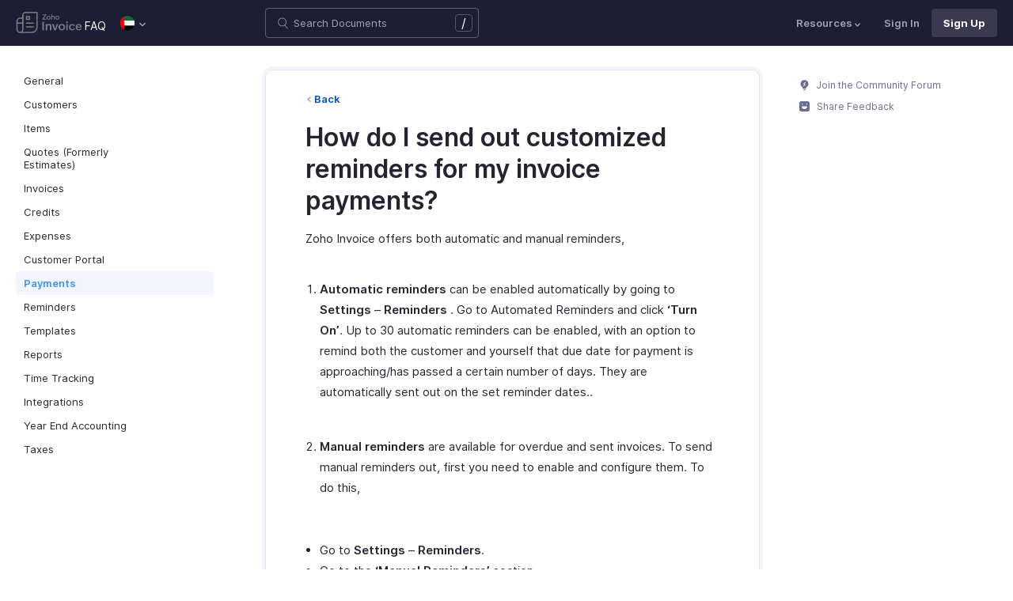

--- FILE ---
content_type: text/html
request_url: https://www.zoho.com/ae/invoice/kb/payments/invoice-reminders.html
body_size: 5387
content:
<!doctype html><html lang=en><head><link rel=canonical href=https://www.zoho.com/ae/invoice/kb/payments/invoice-reminders.html><meta charset=UTF-8><meta name=viewport content="width=device-width,initial-scale=1"><title>Invoice Reminders</title><meta name=description content="Learn about sending out customized reminders for your invoice payments."><meta name=apple-itunes-app content="app-id=413017364, affiliate-data=myAffiliateData, app-argument=myURL"><link rel="SHORTCUT ICON" href=/invoice/favicon-inv.ico type=image/x-icon><link rel=alternate href=https://www.zoho.com/invoice/kb/payments/invoice-reminders.html hreflang=x-default><link rel=alternate href=https://www.zoho.com/us/invoice/kb/payments/invoice-reminders.html hreflang=en-us><link rel=alternate href=https://www.zoho.com/uk/invoice/kb/payments/invoice-reminders.html hreflang=en-gb><link rel=alternate href=https://www.zoho.com/ca/invoice/kb/payments/invoice-reminders.html hreflang=en-ca><link rel=alternate href=https://www.zoho.com/au/invoice/kb/payments/invoice-reminders.html hreflang=en-au><link rel=alternate href=https://www.zoho.com/in/invoice/kb/payments/invoice-reminders.html hreflang=en-in><link rel=alternate href=https://www.zoho.com/ae/invoice/kb/payments/invoice-reminders.html hreflang=en-ae><link rel=alternate href=https://www.zoho.com/sa/invoice/kb/payments/invoice-reminders.html hreflang=en-sa><link rel=alternate href=https://www.zoho.com/bh/invoice/kb/payments/invoice-reminders.html hreflang=en-bh><link rel=alternate href=https://www.zoho.com/kw/invoice/kb/payments/invoice-reminders.html hreflang=en-kw><link rel=alternate href=https://www.zoho.com/qa/invoice/kb/payments/invoice-reminders.html hreflang=en-qa><link rel=alternate href=https://www.zoho.com/om/invoice/kb/payments/invoice-reminders.html hreflang=en-om><link rel=alternate href=https://www.zoho.com/za/invoice/kb/payments/invoice-reminders.html hreflang=en-za><link rel=alternate href=https://www.zoho.com/ke/invoice/kb/payments/invoice-reminders.html hreflang=en-ke><link rel=alternate href=https://www.zoho.com/es-mx/invoice/kb/payments/invoice-reminders.html hreflang=es-mx><link rel=alternate href=https://www.zoho.com/de-de/invoice/kb/payments/invoice-reminders.html hreflang=de-de><link rel=alternate href=https://www.zoho.com/en-sg/invoice/kb/payments/invoice-reminders.html hreflang=en-sg><link rel=stylesheet href="/invoice/styles/ue-resources/single.min.css?v=sha256-nz5He5LRCfNaPTJvPSkujKsqqFarHCdMslZfcKcRM5o%3d"><style>@font-face{font-family:inter;src:url(https://static.zohocdn.com/webfonts/interregular/font.woff2)format("woff2"),url(https://static.zohocdn.com/webfonts/interregular/font.woff)format("woff");font-weight:400;font-style:normal;font-display:swap}@font-face{font-family:inter;font-weight:400;src:url(//static.zohocdn.com/webfonts/interitalic/font.woff2)format("woff2"),url(//static.zohocdn.com/webfonts/interitalic/font.woff)format("woff");font-style:italic;font-display:swap}@font-face{font-family:inter;src:url(https://static.zohocdn.com/webfonts/intersemibold/font.woff2)format("woff2"),url(https://static.zohocdn.com/webfonts/intersemibold/font.woff)format("woff");font-weight:600;font-style:normal;font-display:swap}@font-face{font-family:inter;src:url(https://static.zohocdn.com/webfonts/interbold/font.woff2)format("woff2"),url(https://static.zohocdn.com/webfonts/interbold/font.woff)format("woff");font-weight:700;font-style:normal;font-display:swap}</style><link rel=preload href=https://www.zohowebstatic.com/sites/zweb/css/common/zf/common-header-footer.css as=style onload='this.onload=null,this.rel="stylesheet"'><noscript><link rel=stylesheet href=https://www.zohowebstatic.com/sites/zweb/css/common/zf/common-header-footer.css></noscript><script>window.modulesFilePrefix="invoice",window.contactSupportFormDetailsHash=JSON.parse('{"eudc":{"global":{"formId":"zsWebToCase_63904000199856264","hiddenKeys":[{"name":"xnQsjsdp","value":"edbsn040ab6400207f64bf54c5f638d31eb51"},{"name":"xmIwtLD","value":"edbsncf758277895a4a103edf9f22092633e759dd9755774efca376f685ddfa509181"}],"submitButtonId":"zsSubmitButton_63904000199856264"}},"indc":{"global":{"formId":"zsWebToCase_205219000086176447","hiddenKeys":[{"name":"xnQsjsdp","value":"edbsnf8f7348f9dff8916fb2997b33498285f"},{"name":"xmIwtLD","value":"edbsndadb1bd50874be961564aeac0e6d8d3f8e92998ad4c6579aa3740d1bd66e2816"}],"submitButtonId":"zsSubmitButton_205219000086176447"}}}')</script><script type=text/javascript src=https://www.zoho.com/books/js/jquery-2.1.0.min.js></script></head><body class=edition-ae><header class=zfc-ue-resource-header-parent><div class=zfc-ue-resource-header-parent-wrap><div class=logo-edition-switch><a class=zfc-ue-resource-logo-header href=/ae/invoice/ aria-label="Click to go Zoho invoice homepage"><img src=/invoice/image-resources/invoice.svg alt="Zoho invoice logo">
</a><a class=help-doc-text href=/ae/invoice/kb/general/>FAQ</a><style>.edition-select-box{width:50px;border-radius:50px;background-color:#1d1d35}.select-edition{margin-left:10px}.select-edition.disable-dropdown{pointer-events:none}.select-edition.disable-dropdown .edition-dropdown{display:none}.select-edition li a{color:#fff;font-size:13px;font-weight:400;line-height:16px}.edition-select-box a{display:flex;padding:7px;position:relative}.edition-select-box .edition-dropdown{position:absolute;right:10px;top:10px}.edition-select-box .edition-dropdown img{width:8px;height:8px}.edition-select-box .edition-dropdown.open-caret{border-color:transparent;border-bottom-color:#fff;transform:rotate(180deg);top:8px}.edition-select-list{background-color:#fff;border-radius:4px;display:none;position:absolute;z-index:1;font-size:0;overflow:hidden;top:64px;box-shadow:0 3px 10px rgba(124,124,124,.25)}.edition-select-list:not(.one-container) .edition-list-container:first-child{border-right:1px solid #ededed}.edition-select-list-item a:hover{background-color:#eee}.edition-list-container{display:inline-block;width:219px;vertical-align:top;box-sizing:border-box}.edition-select-list-item.global{width:438px;border-bottom:none}.edition-select-list-item{border-bottom:1px solid #ededed}.edition-select-list-item a{display:flex;padding:10px;background:#fff;.edition-select-list:not(.one-container) .edition-list-container:first-child { border-right: 1px solid #ccc; }}[class*=edition-image-]{background:url(/invoice/images/common/new-flag-1x.png)no-repeat;height:20px;width:20px;background-size:130px;align-self:center}.edition-image-global{background-position:-44px -44px}.edition-select-box .edition-image-global{background-position:-66px -44px}.edition-image-uk{background-position:-2px -1px}.edition-image-us{background-position:-23px -23px}.edition-image-canada{background-position:-2px -23px}.edition-image-australia{background-position:-2px -44px}.edition-image-india{background-position:-65px -2px}.edition-image-uae{background-position:-108px -23px}.edition-image-sa{background-position:-23px -2px}.edition-image-bh{background-position:-108px -2px}.edition-image-kw{background-position:-86px -1px}.edition-image-om{background-position:-44px -1px}.edition-image-qa{background-position:-86px -23px}.edition-image-za{background-position:-87px -44px}.edition-image-ke{background-position:-44px -23px}.edition-image-esmx{background-position:-65px -23px}.edition-image-de{background-position:-23px -44px}.edition-image-sg{background-position:-108px -44px}.edition-label{margin-left:12px;color:#000;align-self:center}.social-media-handles{display:flex;align-items:center}.social-media-handles>li:first-child{padding:0}.social-media-icons a{display:inline-flex;width:38px;height:35px}@media screen and (max-width:750px){.edition-select-list{max-height:310px;overflow:scroll}.edition-select-list:not(.one-container) .edition-list-container:first-child{border-right:none}.edition-list-container:nth-child(2){border-top:1px solid #ededed}.edition-select-list-item.global{width:218px}.edition-select-list-item.left:last-child{border-bottom:none}.edition-list-container{display:block}}</style><ul class=select-edition><li onfocusout=hideSelectList()><div class=edition-select-box onclick=selectListAction() role=button><a href=javascript:void(0) role=button aria-label="Click to switch to edition"><div class=edition-image-uae></div><div class="edition-dropdown select-caret"><img src=/invoice/images/ue-resources/header/dd-arrow.svg alt></div></a></div><div class=edition-select-list><div class="edition-list-container dangled-edition"><div class="edition-select-list-item left"><a href=javascript:void(0) onclick='switchEdition("au")' role=button><div class=edition-image-australia></div><div class=edition-label>Australia</div></a></div><div class="edition-select-list-item left"><a href=javascript:void(0) onclick='switchEdition("bh")' role=button><div class=edition-image-bh></div><div class=edition-label>Bahrain</div></a></div><div class="edition-select-list-item left"><a href=javascript:void(0) onclick='switchEdition("ca")' role=button><div class=edition-image-canada></div><div class=edition-label>Canada</div></a></div><div class="edition-select-list-item left"><a href=javascript:void(0) onclick='switchEdition("de-de")' role=button><div class=edition-image-de></div><div class=edition-label>Germany</div></a></div><div class="edition-select-list-item left"><a href=javascript:void(0) onclick='switchEdition("in")' role=button><div class=edition-image-india></div><div class=edition-label>India</div></a></div><div class="edition-select-list-item left"><a href=javascript:void(0) onclick='switchEdition("ke")' role=button><div class=edition-image-ke></div><div class=edition-label>Kenya</div></a></div><div class="edition-select-list-item left"><a href=javascript:void(0) onclick='switchEdition("kw")' role=button><div class=edition-image-kw></div><div class=edition-label>Kuwait</div></a></div><div class="edition-select-list-item left"><a href=javascript:void(0) onclick='switchEdition("es-mx")' role=button><div class=edition-image-esmx></div><div class=edition-label>Mexico</div></a></div></div><div class=edition-list-container><div class=edition-select-list-item onclick='switchEdition("om")'><a href=javascript:void(0) role=button aria-label="Click to switch to edition"><div class=edition-image-om></div><div class=edition-label>Oman</div></a></div><div class=edition-select-list-item onclick='switchEdition("qa")'><a href=javascript:void(0) role=button aria-label="Click to switch to edition"><div class=edition-image-qa></div><div class=edition-label>Qatar</div></a></div><div class=edition-select-list-item onclick='switchEdition("sa")'><a href=javascript:void(0) role=button aria-label="Click to switch to edition"><div class=edition-image-sa></div><div class=edition-label>Saudi Arabia</div></a></div><div class=edition-select-list-item onclick='switchEdition("en-sg")'><a href=javascript:void(0) role=button aria-label="Click to switch to edition"><div class=edition-image-sg></div><div class=edition-label>Singapore</div></a></div><div class=edition-select-list-item onclick='switchEdition("za")'><a href=javascript:void(0) role=button aria-label="Click to switch to edition"><div class=edition-image-za></div><div class=edition-label>South Africa</div></a></div><div class=edition-select-list-item onclick='switchEdition("ae")'><a href=javascript:void(0) role=button aria-label="Click to switch to edition"><div class=edition-image-uae></div><div class=edition-label>United Arab Emirates</div></a></div><div class=edition-select-list-item onclick='switchEdition("uk")'><a href=javascript:void(0) role=button aria-label="Click to switch to edition"><div class=edition-image-uk></div><div class=edition-label>United Kingdom</div></a></div><div class=edition-select-list-item onclick='switchEdition("us")'><a href=javascript:void(0) role=button aria-label="Click to switch to edition"><div class=edition-image-us></div><div class=edition-label>United States</div></a></div></div><div class="edition-select-list-item global" onclick='switchEdition("global")'><a href=javascript:void(0) role=button aria-label="Click to switch to edition"><div class=edition-image-global></div><div class=edition-label>Global</div></a></div></div></li></ul></div><div class="search-bar-form no-print"><button class=hamburger-menu onclick=toggleSidebar() aria-label="Click to open navigation menu"><div class=hamburger-icon><span class=icon-bar></span>
<span class=icon-bar></span>
<span class=icon-bar></span></div><p></p></button><form onsubmit='window.pageType!="result"?navigateToSearchPage(event):updateNewResults(event)'><div class=search-form-group><label for=search-input>Enter the keyword to search</label>
<input type=text id=search-input autocomplete=off name=search placeholder="Search Documents"><div class=slash-icon>/</div></div></form><img class=search-icon src=/invoice/images/ue-resources/common/search.svg alt onclick=openSearch()>
<img class=search-close-icon src=/invoice/images/ue-resources/common/close-icon.svg alt onclick=openSearch()></div><div class="zfc-ue-resource-header-nav-menu no-print"><button>Resources<div class=resource-dropdown><a href=/ae/invoice/help/getting-started/welcome.html><img src=/invoice/images/ue-resources/header/help-doc.svg alt>Help Docs</a><a href=/ae/invoice/videos/general/><img src=/invoice/images/ue-resources/header/videos.svg alt>Videos</a><a href=https://www.zoho.com/invoice/developer/extensions/><img src=/invoice/images/ue-resources/header/extension.svg alt>Extensions</a><a href=/ae/invoice/whats-new.html><img src=/invoice/images/ue-resources/header/whats-new.svg alt>What's New</a><a href=https://www.zoho.com/blog/invoice/><img src=/invoice/images/ue-resources/header/blogs.svg alt>Blogs</a><a class=for-mobile href="https://accounts.zoho.com/signin?servicename=ZohoInvoice&amp;signupurl=https://www.zoho.com/invoice/signup/">Sign In</a><a class="for-mobile
signin-cta" href=/ae/invoice/signup/>Sign Up</a></div></button>
<a class=signin-cta href="https://accounts.zoho.com/signin?servicename=ZohoInvoice&signupurl=https://www.zoho.com%2fae/invoice/signup/">Sign In</a>
<a class="signup-cta-header signup-cta" href=/ae/invoice/signup/>Sign Up</a></div></div></header><div class=resource-main-content-wrap><div class=resource-main-container><nav class="sidebar-lhs-parent no-print" aria-label="Sidebar navigation"><ul class=sidebar-lhs-wrap><div class=mobile-nav-title><p>Topics</p><button class=close-icon onclick=toggleSidebar() aria-label="Close the sidebar navigation"><div class="bar bar-1"></div><div class="bar bar-2"></div></button></div><li class="non-nested-menu menu-toggle"><a href=/ae/invoice/kb/general/>General</a></li><li class="non-nested-menu menu-toggle"><a href=/ae/invoice/kb/contacts/>Customers</a></li><li class="non-nested-menu menu-toggle"><a href=/ae/invoice/kb/items/>Items</a></li><li class="non-nested-menu menu-toggle"><a href=/ae/invoice/kb/estimates/>Quotes (Formerly Estimates)</a></li><li class="non-nested-menu menu-toggle"><a href=/ae/invoice/kb/invoices/>Invoices</a></li><li class="non-nested-menu menu-toggle"><a href=/ae/invoice/kb/credits/>Credits</a></li><li class="non-nested-menu menu-toggle"><a href=/ae/invoice/kb/expenses/>Expenses</a></li><li class="non-nested-menu menu-toggle"><a href=/ae/invoice/kb/portal/>Customer Portal</a></li><li class="non-nested-menu menu-toggle open"><a href=/ae/invoice/kb/payments/>Payments</a></li><li class="non-nested-menu menu-toggle"><a href=/ae/invoice/kb/reminders/>Reminders</a></li><li class="non-nested-menu menu-toggle"><a href=/ae/invoice/kb/templates/>Templates</a></li><li class="non-nested-menu menu-toggle"><a href=/ae/invoice/kb/reports/>Reports</a></li><li class="non-nested-menu menu-toggle"><a href=/ae/invoice/kb/timesheet/>Time Tracking</a></li><li class="non-nested-menu menu-toggle"><a href=/ae/invoice/kb/integrations/>Integrations</a></li><li class="non-nested-menu menu-toggle"><a href=/ae/invoice/kb/accounting/>Year End Accounting</a></li><li class="non-nested-menu menu-toggle"><a href=/ae/invoice/kb/taxes/>Taxes</a></li></ul></nav><div id=answer class="resource-content-wrap kb-doc"><a class=back-button href=../payments/>Back</a><h1 id=how-do-i-send-out-customized-reminders-for-my-invoice-payments>How do I send out customized reminders for my invoice payments?</h1><p>Zoho Invoice offers both automatic and manual reminders,</p><ol><li><p><strong>Automatic reminders</strong> can be enabled automatically by going to <strong>Settings</strong> &ndash; <strong>Reminders</strong> . Go to Automated Reminders and click <strong>&lsquo;Turn On&rsquo;</strong>. Up to 30 automatic reminders can be enabled, with an option to remind both the customer and yourself that due date for payment is approaching/has passed a certain number of days. They are automatically sent out on the set reminder dates..</p></li><li><p><strong>Manual reminders</strong> are available for overdue and sent invoices. To send manual reminders out, first you need to enable and configure them. To do this,</p></li></ol><ul><li>Go to <strong>Settings</strong> &ndash; <strong>Reminders</strong>.</li><li>Go to the <strong>&lsquo;Manual Reminders&rsquo;</strong> section.</li><li>You can configure the reminder text to suit the message you want to convey.</li><li>Save the reminder.</li><li>To send a manual reminder out, go to the invoice on which payment is due. Click <strong>More</strong> &ndash; <strong>Send Reminder</strong>.</li></ul><p><img src=/invoice/kb/images/payments/invoice-reminder.png alt="Customizing reminders"></p><div class=rating-section id=rating-container><div class="rating-form no-print"><div class=request-sec><div class=yes-no><div class=rating-qtn>Was this document helpful?</div><div class=yes-no-container><div class="yes-no-btn yes-btn cursor-pointer" onclick='submitRating("Yes")'><img class=thumbs src=/invoice/images/ue-resources/common/thumbs.svg loading=lazy alt>
Yes</div><div class="yes-no-btn no-btn cursor-pointer" onclick='submitRating("No")'><img class="thumbs down no-icon" src=/invoice/images/ue-resources/common/thumbs.svg loading=lazy alt>
No</div></div></div><div class=feedback-sec><span>Was this document helpful?</span><div class=form-group style=margin-bottom:0><textarea id=comments placeholder=Comments class="form-control feedbackMessage"></textarea><div class="text-danger feedback-error" id=comments_error style=display:none>Enter your comments or feedback on this page</div></div><div class=form-group><input class="form-control email-field feedbackEmail" type=text placeholder="Email Address" id=feedback_email><div class="text-danger feedback-error" id=feedback_email_error style=display:none>Enter your email address</div></div><div class=form-group><div><div class=captcha-wrap><img src=# id=zsCaptchaUrl name=zsCaptchaImage alt>
<button type=button style="background:0 0;border:none;color:#00a3fe" onclick=zsRegenerateCaptcha()>Refresh</button></div><input class="form-control email-field" type=text placeholder="Enter Captcha" id=captcha><div class="text-danger feedback-error" id=captcha_error style=display:none>Type the characters you see in the image above</div></div></div><div class=privacy-policy>By clicking Submit, you agree to our
<a href=https://www.zoho.com/privacy.html target=_blank rel="noopener noreferrer"><u>Privacy Policy
</u></a>.</div><button class="btn btn-xs btn-primary" onclick=submitFeedbackToSupport()>
Submit
</button>
<button class="btn btn-xs" onclick=hideFeedbackSec()>
Cancel</button></div><iframe name=form-success style=display:none></iframe><form data-feedback-form target=form-success action=https://desk.zoho.in/support/WebToCase method=post enctype=multipart/form-data style=display:none><input type=hidden name=xnQsjsdp>
<input type=hidden name=xmIwtLD>
<input type=hidden name=xJdfEaS>
<input type=hidden name=actionType value="Q2FzZXM=">
<input type=hidden id=property(module) value=Cases>
<input type=hidden name="Source URL" id=sourceURL>
<input type=hidden name=returnURL value=*>
<input type=hidden name=Subject value="Feedback from Help/FAQ">
<input type=hidden name="Contact Name" id=name>
<input type=hidden name=zsWebFormCaptchaWord>
<input type=hidden name=zsCaptchaSrc>
<textarea name=Description maxlength=3000></textarea>
<input name=Email>
<button class=form-submit-button>Submit</button></form><form id=ratingForm target=form-success name=Rating_form action=https://creator.zoho.in/addRecordValidateNew.do method=post style=display:none><input name=scriptembed value=true type=hidden>
<input name=formid value=395563000007105021 type=hidden>
<input name=sharedBy value=zohoinvoice type=hidden>
<input name=plan type=hidden>
<input name=Edition value=ae type=hidden>
<input name=was_this_helpful>
<textarea name=feedback></textarea>
<input name=email>
<input name=url>
<input name=documentation_type value=Help/FAQ>
<button type=submit>Submit</button></form></div><div class=reponse-sec><img src=/invoice/images/ue-resources/common/smiley.svg width=20px height=20px alt loading=lazy><p>Thank you for your feedback!</p></div></div></div></div><script>window.docType="kb"</script><div class="resource-sidebar-rhs-parent no-print"><div class=resource-sidebar-rhs><div class=feedback-rhs-parent><a href=https://help.zoho.com/portal/en/community/zoho-invoice/><svg viewBox="0 0 512 512"><path d="M294.6 507.5h-77.1c-12 0-21.8-9.8-21.8-21.8v-1.3c0-12 9.8-21.8 21.8-21.8h77.1c12 0 21.8 9.8 21.8 21.8v1.3c0 12-9.7 21.8-21.8 21.8zm156-308.4c0-107.6-87.3-194.8-194.9-194.6-107.8.2-195.4 89-194.3 196.7.7 64.2 32.5 121 81.1 155.9 10.1 7.2 17.6 17.5 21.7 29.1l11.5 32.1c4 11.1 14.5 18.6 26.4 18.6h107.8c11.8.0 22.4-7.4 26.4-18.6l11.4-31.9c4.2-11.8 11.8-22.1 22-29.5 49-35.2 80.9-92.8 80.9-157.8z"/><path fill="#FFF" d="M220.1 316.7c-6.1.0-12.1-2.3-16.8-6.9-9.3-9.3-9.4-24.3-.1-33.6l40.5-40.8-27.5-21.2c-5.4-4.1-8.7-10.4-9.2-17.2s2-13.4 6.7-18.3l61.2-62.6c9.2-9.4 24.2-9.6 33.6-.4 9.4 9.2 9.6 24.2.4 33.6L266.5 193l27.6 21.3c5.4 4.2 8.8 10.5 9.2 17.3s-2 13.5-6.9 18.3L237 309.7c-4.7 4.7-10.8 7-16.9 7z" opacity=".81"/></svg>
Join the Community Forum
</a><a href=#rating-container><svg viewBox="0 0 512 512"><path d="M405.5.7h-299C48.2.7.7 48.2.7 106.5v298.9c0 58.3 47.5 105.8 105.8 105.8h298.9c58.3.0 105.8-47.5 105.8-105.8V106.5C511.3 48.2 463.8.7 405.5.7zM146.3 117.3c15.6.0 28.2 12.6 28.2 28.2s-12.6 28.2-28.2 28.2-28.2-12.6-28.2-28.2 12.7-28.2 28.2-28.2zm246.4 169.3C370.9 350 317.9 394.7 256 394.7S141.1 350 119.3 286.6c-4.3-12.5 3.6-26.1 15.1-26.1h243.1c11.5.0 19.4 13.6 15.2 26.1zm-27-113c-15.6.0-28.2-12.6-28.2-28.2s12.6-28.2 28.2-28.2 28.2 12.6 28.2 28.2-12.7 28.2-28.2 28.2z"/></svg>
Share Feedback</a></div></div></div></div></div><footer class=help-footer-wrapper><div class=footer-cards-parent><div class=footer-card><img src=/invoice/images/ue-resources/footer/insight.svg alt><h3>Get help from other users</h3><a class=footer-link-parent href=https://help.zoho.com/portal/en/community/zoho-invoice/>Visit the Community Forum&nbsp;<img src=/invoice/images/ue-resources/footer/new-tab.svg alt></a></div><div class=footer-card><img src=/invoice/images/ue-resources/footer/phone.svg alt><h3>Sunday - Friday (9:00 AM to 8:00 PM)</h3><p>US +1 8443165544<br>UK +44 8000856099<br>Australia +61 1800911076</p></div><div class=footer-card><img src=/invoice/images/ue-resources/footer/mail.svg alt><h3>Need more help? Email us at</h3><a href=mailto:support@zohoinvoice.com>support@zohoinvoice.com</a></div><div class=footer-card><div class=other-platform-list><a aria-label="Download on Android playstore" href="https://apps.apple.com/app/apple-store/id413017364?pt=423641&amp;ct=help_support_footer&amp;mt=8"><img src=/invoice/images/ue-resources/common/store/apple.svg alt></a>
<a aria-label="Download on Apple appstore" href="https://play.google.com/store/apps/details?id=com.zoho.invoice&amp;referrer=utm_source%3Dwebsite%26utm_medium%3Dfooter"><img src=/invoice/images/ue-resources/common/store/android.svg alt></a>
<a aria-label="Download on Windows store" href="https://www.microsoft.com/store/apps/9WZDNCRDFD1H?cid=ZohoInvoiceWeb_Helpdocs"><img src=/invoice/images/ue-resources/common/store/windows.svg alt></a></div><h3>Get the app on iOS, Android and Windows</h3></div></div><div class=common-footer></div></footer><script src="/invoice/js/ue-resources/script.min.js?v=sha256-000ZfmO%2fo0ebMijY7X6pj%2fL83CvyaMrZRxbt6NzCc3Y%3d" defer></script><script src=https://www.zohowebstatic.com/sites/zweb/js/common/zf/prd-common.js defer></script></body></html>

--- FILE ---
content_type: text/css
request_url: https://www.zoho.com/invoice/styles/ue-resources/single.min.css?v=sha256-nz5He5LRCfNaPTJvPSkujKsqqFarHCdMslZfcKcRM5o%3d
body_size: 6379
content:
:root{--primary-text-color:#252531;--link-color:#006aff}@media print{.no-print{display:none}.resource-content-wrap{max-width:100%}}*{box-sizing:border-box}html{scroll-behavior:smooth}body,button,input{font-family:inter,Helvetica,Arial,sans-serif !important}.rtl{direction:rtl}li,ul{padding:0;margin:0;text-decoration:none;list-style:none}a{color:var(--link-color);text-decoration:none}body{margin:0}p{font-size:16px;line-height:28px}button{border:0;text-decoration:none;background-color:transparent;padding:0;outline:none;cursor:pointer}.resource-main-content-wrap em{font-style:italic}.resource-main-content-wrap hr{margin:25px 0;border:0;border-top:1px solid #dfdfec}.resource-main-content-wrap pre{padding:9px;margin:0 0 10px;font-size:13px;line-height:20px;color:#333;word-break:break-all;word-wrap:break-word;background-color:#f5f5f5;border:1px solid #ccc;border-radius:4px;overflow:auto}.resource-main-content-wrap blockquote{padding:10px 20px;margin:0 0 20px;font-size:18px;border-left:5px solid #eee}.resource-main-content-wrap code{color:#c7254e;white-space:pre-wrap}.resource-main-content-wrap nolink{word-wrap:break-word}.resource-main-content-wrap{padding:0 20px 80px}.resource-main-content-wrap .zwc-icon,.resource-main-content-wrap .zwc-icon svg{display:inline-block}.resource-main-content-wrap .zwc-icon{margin-right:2px}.resource-main-content-wrap .zwc-icon svg{vertical-align:-2px;height:15px;width:auto;line-height:normal;fill:currentColor}.resource-content-wrap h2 .zwc-icon svg{height:20px}.resource-main-container{max-width:1700px;margin:auto;display:flex;justify-content:space-between;min-height:101vh}.resource-content-wrap{padding:25px 50px;margin-top:30px;border:1px solid #e3e3f0;box-shadow:0 0 0 4px #f3f3f8;border-radius:10px;max-width:870px;width:100%}.resource-sidebar-rhs-parent{max-width:300px;width:100%;padding-left:50px;margin-top:30px}.resource-sidebar-rhs{position:sticky;top:87px;max-width:255px;max-height:97vh;overflow-y:scroll}.resource-sidebar-rhs::-webkit-scrollbar{display:none}.resource-sidebar-rhs .side-grid{margin-bottom:50px}.resource-sidebar-rhs h5,.resource-sidebar-rhs h2{margin:0;padding-bottom:5px;letter-spacing:1px;font-size:12px;color:var(--primary-text-color);font-weight:600}.resource-sidebar-rhs ul{padding:4px 0;margin:0}.resource-sidebar-rhs li{padding:8px 6px 2px 0;list-style:none;line-height:16px}.resource-sidebar-rhs li:last-of-type,.resource-sidebar-rhs ul{padding-bottom:0}.resource-sidebar-rhs ul ul{padding-top:2px}.resource-sidebar-rhs ul ul li{padding-left:14px;border-left:2px solid #f0f0f0}.resource-sidebar-rhs ul ul li.active{border-left:2px solid #202432}.resource-sidebar-rhs a{line-height:15px;font-size:12px;color:#686e91;transition:all .2s ease}.resource-sidebar-rhs li.active>a{color:var(--primary-text-color);font-weight:700}.resource-sidebar-rhs a:hover{color:var(--primary-text-color)}.resource-sidebar-rhs .feedback-rhs-parent a{display:block;margin:12px 0}.resource-sidebar-rhs .feedback-rhs-parent a:hover{color:#408dfb}.resource-sidebar-rhs .feedback-rhs-parent a svg{fill:currentColor;width:13px;margin-bottom:-2px;margin-right:6px}.resource-content-wrap h1,.resource-content-wrap h2,.resource-content-wrap h3,.resource-content-wrap h4,.resource-content-wrap h5{color:var(--primary-text-color);margin-top:20px;margin-bottom:10px;scroll-margin-top:70px}.resource-content-wrap .heading-link{color:var(--primary-text-color)}.resource-content-wrap h1{font-size:32px;font-weight:600;line-height:40px}.resource-content-wrap h2{font-size:20px;font-weight:600;line-height:30px}.resource-content-wrap h3{font-size:18px;font-weight:600;line-height:26px}.resource-content-wrap h4,.resource-content-wrap h5{font-size:16px;font-weight:600;line-height:24px}.resource-content-wrap p{line-height:26px;font-size:15px;font-weight:400;margin-bottom:18px;margin-top:15px;color:var(--primary-text-color)}.resource-content-wrap ul li,.resource-content-wrap ul{list-style:disc}.resource-content-wrap ul ul li{list-style:circle}.resource-content-wrap ol li,.resource-content-wrap ol{list-style:decimal;padding:5px 0}.resource-content-wrap ol,.resource-content-wrap ul{margin:0 3px 0 15px;font-size:15px;padding:0 3px;color:var(--primary-text-color);line-height:26px}.resource-content-wrap>ol,.resource-content-wrap>ul{margin-bottom:30px}.resource-content-wrap img{border:1px solid #ececf9;border-radius:8px;margin:10px 0;max-width:100%}.resource-content-wrap p img{margin:0}.resource-content-wrap p img,.vertical-align-middle img{vertical-align:middle}.resource-main-content-wrap blockquote{padding:10px 20px;margin:0 0 20px;border-left:5px solid #eee}.resource-main-content-wrap blockquote>p{margin-top:0}.resource-main-content-wrap blockquote p:last-child,.resource-main-content-wrap blockquote ul:last-child,.resource-main-content-wrap blockquote ol:last-child{margin-bottom:0}.embed.video-player{position:relative;padding-bottom:56.25%}.youtube-player,.workdrive-player{position:absolute;width:100%;height:100%}.page-highlight{display:none}.resource-content-wrap table{border-spacing:0;text-align:left;margin:20px 0;border-collapse:collapse;overflow-x:scroll;display:block}.resource-content-wrap thead tr:first-child th:first-child{border-top-left-radius:6px}.resource-content-wrap thead tr:first-child th:last-child{border-top-right-radius:6px}.resource-content-wrap tbody tr:last-child td:first-child{border-bottom-left-radius:6px}.resource-content-wrap tbody tr:last-child td:last-child{border-bottom-right-radius:6px}.resource-content-wrap table th,.resource-content-wrap table td{border:1px solid #ececf9;padding:8px 18px;line-height:25px}.resource-content-wrap table th{font-size:13px;letter-spacing:1.5px;background-color:#f8f9fc;text-transform:uppercase}.resource-content-wrap table td{font-size:14px}.resource-content-wrap table th strong{font-weight:700}[class*=tips-]:not([class*=-img]){padding:10px 20px 10px 30px;margin:20px 0;background-color:#f7f9fd;border:1px solid #d5ddf1;border-radius:5px;position:relative;font-size:13px;line-height:1.7em}[class*=tips-] p,[class*=tips-] ul{line-height:24px;font-size:13px;margin-top:0;margin-bottom:0}[class*=tips-] p:not(:first-of-type){margin-top:8px}[class*=tips-][class$=-img]{background-repeat:no-repeat;position:absolute;top:14px;left:10px;width:100%;height:15px;pointer-events:none}[class*=tips-] b{font-style:normal;margin-right:2px;color:#3a4053;display:block;text-transform:capitalize;font-weight:600}.tips-insight-img{background-image:url(/invoice/images/ue-resources/tips/insight.svg)}.tips-scenario-img{background-image:url(/invoice/images/ue-resources/tips/scenario.svg)}.tips-warning-img{background-image:url(/invoice/images/ue-resources/tips/warning.svg)}.tips-protip-img{background-image:url(/invoice/images/ue-resources/tips/protip.svg)}.tips-note-img{background-image:url(/invoice/images/ue-resources/tips/note.svg)}.tips-prerequisites-img{background-image:url(/invoice/images/ue-resources/tips/prerequisites.svg)}[class^=label-]{padding:7px 6px;line-height:6px;letter-spacing:1.2px;border:1px solid #fff;border-radius:3px;font-size:9px;font-weight:600;text-transform:uppercase;text-align:center;vertical-align:middle;display:inline-block;white-space:nowrap}.label-unreported{color:#437bee;background-color:#ebf0fe}.label-draft,.label-recalled,.label-unsubmitted{color:#797dac;background-color:#f1effb}.label-esta,.label-onhold{color:#9c9219;background-color:#fbf8d7}.label-expired{color:#7e9abb;background-color:#ebf0f7}.label-submitted{color:#f27914;background-color:#fff2e8}.label-rejected,.label-cancelled{color:#d72e38;background-color:#ffebec}.label-approved{color:#25ae73;background-color:#e4f7f1}.label-reimbursed,.label-closed,.label-processed{color:#fff;background-color:#25ae73}.back-button{color:#004ac2;font-size:13px;font-weight:600}.back-button::before{content:"";width:7px;height:7px;display:inline-block;background:url(/invoice/images/ue-resources/header/dd-arrow.svg)no-repeat;margin-bottom:1px;margin-right:4px;transform:rotate(90deg)}.kb-overview-page.resource-content-wrap ol,.kb-overview-page.resource-content-wrap ul{padding:0;margin:0}.kb-overview-page.resource-content-wrap li{list-style:none;padding:13px 0;border-top:1px solid #dfdfec;display:flex;justify-content:space-between;align-items:center;transition:all .2s ease}.kb-overview-page.resource-content-wrap li:hover a{color:var(--link-color)}.kb-overview-page.resource-content-wrap li:last-of-type{border-bottom:1px solid #dfdfec}.kb-overview-page.resource-content-wrap li a{line-height:26px;color:var(--primary-text-color);max-width:700px}.kb-overview-page.resource-content-wrap li:after{content:"";min-width:10px;min-height:10px;display:inline-block;background:url(/invoice/images/ue-resources/common/arrow-down.svg)no-repeat;transform:rotate(270deg)}.video-doc.resource-content-wrap h5{margin:0;font-weight:400;transition:all .2s ease;font-size:15px}.video-doc .videos-overview li:not(:first-of-type):hover h5{color:#004ac2}.video-doc h5 span{font-size:10px;font-weight:700}.video-doc.resource-content-wrap p{margin:0}.video-doc .videos-overview li:first-of-type{border:1px solid #ececf9;background-color:#fafbfc;padding:20px;border-radius:10px}.video-doc .videos-overview li:not(:first-of-type){border-bottom:1px solid #dfdfec}.video-doc .videos-overview li:not(:first-of-type) .video-img-container,.video-doc .videos-overview li:not(:first-of-type) .video-desc{display:none}.video-doc .videos-overview li:not(:first-of-type) a{padding:20px 10px;display:flex;justify-content:space-between;align-items:center}.video-doc .videos-overview li:not(:first-of-type) a::after{content:"";width:10px;height:10px;display:inline-block;background:url(/invoice/images/ue-resources/header/dd-arrow.svg)no-repeat;margin-bottom:-2px;filter:brightness(0);transform:rotate(270deg)}.video-doc .videos-overview li:not(:first-of-type) .video-frame-border{display:flex;align-items:center;gap:10px}.video-doc .videos-overview li:not(:first-of-type) .video-frame-border::before{background:url(/invoice/images/ue-resources/common/video-outline.svg);content:"";display:inline-block;width:30px;height:30px}.video-img-container{position:relative;font-size:0;margin:15px 0}.video-img-container .play-video-img{margin:0}.video-img-container .play-button{position:absolute;height:55px;width:55px;top:50%;left:50%;transform:translate(-50%,-50%)}.play-icon-svg{box-shadow:0 0 80px 60px #b6b6b6e3;border-radius:50%;transition:all .5s ease}.video-img-container:hover .play-icon-svg{scale:1.1}.video-doc .individual-video-page h5{font-weight:700}.video-doc .individual-video-page h5 span{font-weight:600}.video-doc .individual-video-page .video-player{margin:20px 0}.video-doc .individual-video-page .video-player iframe{width:100%;aspect-ratio:16/9}.video-doc .learn-more{font-weight:700;margin-top:18px;display:block}.video-doc .nav-buttons{display:flex;margin:30px auto;border-radius:30px;border:1px solid #ededfa;max-width:300px;justify-content:center}.video-doc .nav-buttons a{display:flex;gap:5px;font-size:12px;color:#51637e;font-weight:700;white-space:nowrap;padding:20px}.video-doc .nav-buttons svg{width:12px;fill:#51637e}.video-doc .nav-buttons .prev-button svg{transform:rotate(180deg)}.video-doc .prev-button:not(.no-border){border-right:1px solid #ededfa}.ytplayer,.workdriveplayer{border-radius:20px;font-size:0;border:4px solid #0000000f;overflow:hidden}.table-of-contents{border:1px solid #ececf9;border-radius:4px;position:relative;padding:15px 0 20px;margin-top:30px}.table-of-contents h2,.table-of-contents h3{padding:8px 30px 0;margin-top:15px;font-weight:400;border-top:1px solid #ececf9}.table-of-contents h2:first-child,.table-of-contents h3:first-child{border-top:0}.table-of-contents ul{padding-left:60px;font-size:15px}.table-of-contents::before{content:'TABLE OF CONTENTS';position:absolute;top:0;background-color:#f8f9fc;border-bottom:1px solid #ececf9;border-top-left-radius:4px;border-top-right-radius:4px;padding:8px 25px;font-size:13px;font-weight:700;letter-spacing:1.5px;width:100%;box-sizing:border-box}.resource-content-wrap .tooltip-container{position:relative;font-size:12px;line-height:20px;cursor:pointer;color:#006aff;white-space:nowrap}.resource-content-wrap .tooltip-container .tooltip-content{visibility:hidden;color:#3b3f51;box-shadow:0 3px 10px rgba(124,124,124,.25);border:1px solid #ededed;background:#fff;max-width:250px;margin:0;overflow:hidden;position:absolute;z-index:2;left:6px;top:20px;white-space:wrap;border-radius:6px;font-size:12px;line-height:16px}.resource-content-wrap .tooltip-container:hover .tooltip-content{visibility:visible}.resource-content-wrap .tooltip-container .tool-tip-drop-down{width:7px;transform:rotate(180deg);margin:0;border:0;border-radius:0;margin-bottom:1px;margin-left:2px;transition:all .2s ease}.resource-content-wrap .tooltip-container:hover .tool-tip-drop-down{transform:rotate(0)}.resource-content-wrap .pricing-limit-table td,.resource-content-wrap .pricing-limit-table th{padding:10px 16px;line-height:18px;border:0;font-size:12px;letter-spacing:unset}.resource-content-wrap .pricing-limit-table th:first-child,.resource-content-wrap .pricing-limit-table td:first-child{border-right:1px solid #ededed}.resource-content-wrap .pricing-limit-table tr th,.resource-content-wrap .pricing-limit-table tr:not(:last-child) td{border-bottom:1px solid #ededed}.resource-content-wrap .pricing-limit-table th{text-transform:none;font-size:11px}.resource-content-wrap .pricing-limit-table td{color:#000;font-weight:400;min-width:140px}.resource-content-wrap .pricing-limit-table tr:has(td):hover{background-color:#f4f8ff}.header-label-badge,.early-access-label{border:1px solid #bae0cc;padding:2px 6px;border-radius:3px;background:linear-gradient(to right,#267549,#40c27a);background-clip:text;color:transparent;position:relative;font-size:11px;height:fit-content;margin-top:11px}.header-label,.early-access{display:flex;align-items:center;flex-wrap:wrap;gap:10px}.header-label-badge::before{content:"";position:absolute;top:0;left:0;box-shadow:0 0 8px 4px #fff;transform:rotate(30deg);height:105%;animation:moveToLeft ease-in-out 4s infinite}@keyframes moveToLeft{0%{left:0}70%{left:105%}100%{left:105%}}.overview-table{position:relative;overflow:hidden}.overview-table ul:nth-of-type(1n){position:relative;margin:0;padding:0}.overview-table ul:nth-of-type(1n)>li{font-size:16px;padding:10px 20px;list-style:none}.overview-table ul:nth-of-type(1n)>li:last-of-type{border-bottom-left-radius:6px;border-bottom-right-radius:6px}.overview-table ul:nth-of-type(1n)>li>p{font-size:18px}.overview-table::before{content:"TOPICS";color:#686e91;background-color:#f8f9fc;border:1px solid #ececf9;border-top-left-radius:6px;border-top-right-radius:6px;padding:10px 25px;font-size:12px;line-height:1.8em;font-weight:700;letter-spacing:1.5px;display:block}.overview-table ul li:first-child{border-top:0}.overview-table ul li{padding:8px 30px 0;font-weight:400;border:1px solid #ececf9;border-top:none}.overview-table ul li a{color:#408dfb;position:relative}.overview-table ul:nth-of-type(1n)>li>ul{margin-top:0;margin-left:2%}.overview-table ul li a:hover:after{width:100%;background-color:#408dfb}.overview-table ul li a:after{position:absolute;left:0;bottom:-2px;content:"";display:block;height:1px;width:0;background:0 0;transition:width .5s ease,background-color .5s ease}.help-recommend{margin:35px auto 25px}.help-recommend-title{border-bottom:none;color:#333;margin:0;padding:25px 0;font-size:20px;font-weight:500;line-height:normal;border-top:1px solid #ececf9}.help-recommend-grid{display:grid;grid-template-columns:repeat(auto-fit,minmax(280px,1fr));gap:1.5rem;max-width:100%;max-width:678px}.help-recommend-box{max-width:330px;width:100%;border:1px solid #ececf9;border-radius:5px;padding:20px;background-color:#fff;cursor:pointer;box-sizing:border-box;margin:0 auto}.help-recommend-box:hover{box-shadow:0 2px 12px #0000000f;transition:box-shadow .3s ease;text-decoration:none}h3.help-recommend-item-title{color:#3d73dc;display:block;font-size:16px;font-weight:700;line-height:24px;margin:0;padding-bottom:0;text-decoration:none}p.help-recommend-desc{font-size:14px;line-height:20px;margin:5px 0 0;color:#252531}@media screen and (min-width:1241px){.sticky-table-header>table{overflow:visible}.sticky-table-header>table>thead{position:sticky;top:57px}.has-navtab .sticky-table-header>table>thead{top:91px}}@media screen and (max-width:1240px){.resource-sidebar-rhs-parent{display:none}.vpat.resource-content-wrap{max-width:100%}}@media screen and (max-width:1024px){.resource-sidebar-rhs-parent{display:none}.resource-content-wrap .pricing-limit-tool-tip{margin-right:180px}}@media screen and (max-width:768px){.resource-content-wrap{max-width:100%;padding:50px 20px 0;border:none;box-shadow:none}.resource-main-content-wrap{padding:0;border:0;box-shadow:none}}@media screen and (max-width:600px){.help-recommend-box{max-width:100%}.help-recommend-title{padding-bottom:15px}}body.logged-in .signin-cta,.zfc-ue-resource-header-nav-menu button .resource-dropdown a.for-mobile,.rtl .search-form-group .slash-icon{display:none}.zfc-ue-resource-header-parent{position:sticky;top:0;background-color:#1d1d35;padding:10px 20px;z-index:9}.zfc-ue-resource-header-parent-wrap{max-width:1700px;margin:auto;display:flex;justify-content:space-between;align-items:center;min-height:38px}.logo-edition-switch{display:flex;align-items:flex-end;max-width:315px;width:100%}.zfc-ue-resource-logo-header img{height:28px;opacity:.6}.help-doc-text{color:#fff;font-size:14px;margin:0 0 5px 3px}.search-bar-form{max-width:870px;width:100%;display:flex}.search-bar-form label{display:none}.search-bar-form input{padding:10px 35px;border-radius:4px;border:1px solid #5e5e79;color:#fff;font-size:13px;background:url(/invoice/images/ue-resources/common/search.svg)no-repeat 14px 11px;background-size:15px;width:270px;transition:all .3s ease}.search-bar-form input::placeholder{color:#a4a5ae}.search-bar-form input:focus{width:360px}.search-form-group{position:relative;width:100%}.search-form-group .slash-icon{width:22px;height:22px;color:#fff;border:1px solid #535668;border-radius:4px;position:absolute;text-align:center;right:8px;top:8px}.search-bar-form .search-icon,.search-bar-form .search-close-icon{display:none}.hamburger-menu{margin-right:20px;display:none;color:#000}.hamburger-menu p{margin-left:10px;text-align:left;line-height:18px;font-size:14px}.hamburger-menu .icon-bar{width:20px;border-radius:1px;border:1px solid;display:block}.hamburger-menu .icon-bar:not(:first-of-type){margin-top:4px}.zfc-ue-resource-header-nav-menu{display:flex;max-width:300px;width:100%;justify-content:flex-end}.zfc-ue-resource-header-nav-menu button,.zfc-ue-resource-header-nav-menu>a{color:#a4a4af;font-weight:600;font-size:13px;padding:10px 15px;transition:all .2s ease;white-space:nowrap}.zfc-ue-resource-header-nav-menu button{position:relative}.zfc-ue-resource-header-nav-menu button:hover,.zfc-ue-resource-header-nav-menu>a:hover{color:#fff}.zfc-ue-resource-header-nav-menu button::after{content:"";width:7px;height:7px;display:inline-block;background:url(/invoice/images/ue-resources/header/dd-arrow.svg)no-repeat;margin-bottom:-2px;margin-left:3px}.zfc-ue-resource-header-nav-menu button .resource-dropdown{position:absolute;top:32px;right:0;box-shadow:0 6px 12px rgba(0,0,0,.175);background-color:#fff;border-radius:4px;width:175px;display:none;padding:5px 0}.zfc-ue-resource-header-nav-menu button:hover .resource-dropdown{flex-direction:column;display:flex}.zfc-ue-resource-header-nav-menu button .resource-dropdown a{text-align:left;font-weight:400;line-height:18px;background-color:#fff;padding:10px 20px;color:#000;transition:all .2s ease}.zfc-ue-resource-header-nav-menu button .resource-dropdown a img{width:13px;vertical-align:middle;margin-right:7px;fill:#959595}.zfc-ue-resource-header-nav-menu button .resource-dropdown a.highlight-menu{border-top:1px solid #e9ecef}.zfc-ue-resource-header-nav-menu button .resource-dropdown a:hover{color:#408dfb}.zfc-ue-resource-header-nav-menu>a.signup-cta-header{font-weight:700;background-color:#3a3951;border-radius:4px;color:#fff}@media(max-width:768px){.zfc-ue-resource-header-nav-menu button .resource-dropdown a.for-mobile{display:inline}.zfc-ue-resource-header-nav-menu>a,.search-form-group .slash-icon{display:none}.search-bar-form form,.search-bar-form input:focus,.search-bar-form input{width:100%}.search-bar-form{position:fixed;top:56px;left:0;padding:14px 20px;background-color:#fff;border-bottom:1px solid #efefef;justify-content:space-between}.search-bar-form.show{display:flex}.search-bar-form form,.search-bar-form input:focus,.search-bar-form input{width:100%;display:none}.search-bar-form.show .hamburger-menu,.search-bar-form.show .search-icon{display:none}.search-bar-form.show form,.search-bar-form.show input{display:flex}.search-bar-form input{border:0;padding:1px 0 1px 24px;background-position:0 2px}.search-bar-form input:focus-visible{outline:0}.search-bar-form .search-icon,.search-bar-form .search-close-icon{width:15px}.search-bar-form .search-icon,.search-bar-form.show .search-close-icon{display:inline-block}.search-bar-form input{color:#000}.search-bar-form input::placeholder{border:0}.hamburger-menu{display:flex;align-items:center}}@media(max-width:500px){.zfc-ue-resource-header-nav-menu,.logo-edition-switch{width:auto}.edition-select-list{left:100px}.zfc-ue-resource-header-nav-menu button{padding:10px 0}.help-doc-text{margin-bottom:5px;font-size:12px}}.rating-section{margin:30px 0;padding-top:30px;border-top:1px solid #dfdfec}.kb-overview-page .rating-section{border-top:none}.yes-no-container{margin-top:20px}.rating-form.full-width{width:100%}.want-feature{width:38%;margin-left:2%}.rating-qtn{font-size:20px;font-weight:500}.rating-form .form-group{margin-bottom:12px}.yes-no-btn{color:#fff;font-size:15px;margin-right:10px;display:inline-block;padding:5px 10px;border-radius:6px;cursor:pointer;border:1px solid #ececf9;background-color:#fff}.yes-btn{color:#00660c}.no-btn{color:#b30000}.yes-no-btn .thumbs{width:14px;height:14px;border-radius:0;border:0;margin:0}@keyframes shake-icon-up{0%,50%,100%{transform:rotate(-15deg)}25%,75%{transform:rotate(0)}}.yes-no-btn:hover .thumbs{animation:shake-icon-up 1s 1}.yes-no-btn .thumbs.down{transform:rotate(180deg);margin-bottom:-3px}.yes-no-btn:hover .thumbs.down{animation:shake-icon-down 1s 1}@keyframes shake-icon-down{0%,50%,100%{transform:rotate(165deg)}25%,75%{transform:rotate(180deg)}}.feedback-sec{padding:10px 0;display:none}.feedback-sec .btn{padding:5px 22px;font-weight:600;border-radius:3px;border-color:#9fb6e2;background-color:transparent;border:1px solid #9fb6e2}.feedback-sec .btn-primary{background-color:#3c72dc;border-color:#3c72dc;color:#fff}.feedback-sec .feedbackMessage,.feedback-sec .feedbackEmail,.feedback-sec #captcha{height:75px;max-width:420px;width:100%;margin:10px 0 7px;border:1px solid #cdcde1;display:block;border-radius:6px;padding:6px 12px}.feedback-sec .feedbackEmail,.feedback-sec #captcha{height:unset}.text-danger{font-size:12px;color:#a94442}.captcha-wrap{display:flex;align-items:center;gap:10px}.captcha-wrap #zsCaptchaUrl{border:1px solid #cdcde1}.reponse-sec{padding:16px 0;display:none;box-shadow:none}.reponse-sec img{border:0;border-radius:0;margin:0}.reponse-sec p{color:#69ae75;font-weight:600;margin:0;vertical-align:bottom;display:inline}.privacy-policy{font-size:10px;font-weight:400;font-style:italic;margin:5px 0;color:#000}.privacy-policy a{font-weight:600}.suggest-btn,.start-trial-btn{padding:3px 20px 4px;display:inline-block;font-size:13px}.start-trial-btn{padding:8px 20px;font-weight:700}.suggest-btn:hover,.suggest-btn:focus,.start-trial-btn:hover,.start-trial-btn:focus{outline:none;text-decoration:none}.suggest-btn:hover,.suggest-btn:focus{color:#2a6496}.start-trial-btn:hover,.start-trial-btn:focus{color:#fff}.demo-app-btn{display:inline-block;border:1px solid #3c72dc;border-radius:85px;padding:8px 20px;margin-left:10px;background-color:#fff;color:#3c72dc;font-size:13px;font-weight:700}.help-footer-wrapper{padding:0 20px;background-color:#1d1d35;position:relative;z-index:2}.footer-cards-parent{max-width:1700px;margin:auto;padding:100px 0;display:flex;justify-content:center;gap:20px}.footer-cards-parent img{width:30px}.footer-cards-parent .footer-card{display:flex;flex-direction:column;padding-left:20px;flex:1;align-items:flex-start}.footer-cards-parent .footer-card+.footer-card{border-left:1px solid #2c2c4b}.footer-card h3{color:#999aac;font-size:13px;line-height:20px;margin:20px 0 0;font-weight:600}.footer-card p{color:#999aac;font-size:13px;line-height:20px}.footer-link-parent,.footer-card a{color:#999aac;font-size:13px;line-height:20px;border-bottom:1px dashed #999aac}.footer-link-parent:hover,.footer-card a:hover{color:#fff}.footer-link-parent img{width:10px}.help-footer-wrapper .common-footer p,.help-footer-wrapper .common-footer li a{text-shadow:none;color:#999aac}@media screen and (max-width:1024px){.help-footer-wrapper{padding:0}.footer-cards-parent{padding:0;gap:0;flex-wrap:wrap}.help-footer-wrapper .footer-cards-parent .footer-card{border-left:0;border-bottom:1px solid #2c2c4b;align-items:center;padding:25px 20px;text-align:center;min-width:250px}}.sidebar-lhs-parent{width:100%;max-width:315px}.mobile-nav-title{align-items:center;justify-content:space-between;display:none}.mobile-nav-title p{font-weight:600}.close-icon{width:16px;height:16px;align-items:center;justify-content:center;position:relative;margin:20px 0 25px;display:none}.close-icon .bar{width:100%;height:3px;background-color:#000;position:absolute}.close-icon .bar-1{transform:rotate(45deg)}.close-icon .bar-2{transform:rotate(-45deg)}.sidebar-lhs-wrap{position:sticky;top:87px;max-height:97vh;overflow-y:auto;padding-bottom:200px}.sidebar-lhs-wrap::-webkit-scrollbar{display:none}.menu-toggle{color:var(--primary-text-color);cursor:pointer;font-size:13px;padding:5px 0}.sub-menu-toggle.open{color:var(--primary-text-color)}.menu-toggle:hover{color:#1560d3}.menu-toggle::before{content:"";background:url(/invoice/images/ue-resources/common/sidebar-arrow.svg)50%/contain no-repeat;margin-right:10px;width:8px;height:8px;display:inline-block;transition:all .2s ease-in-out}.no-children.menu-toggle::before{content:none}.menu-toggle.sub-menu-toggle::before{position:absolute;left:-18px;top:10px}.menu-toggle.open::before{filter:brightness(.15)sepia(1)hue-rotate(240deg)saturate(2);transform:rotate(90deg)}.menu-toggle.open{font-weight:600}.sub-menu-toggle{margin-left:40px;color:#686e91;position:relative}.non-nested-menu.open a{color:#408dfb;background:#f2f6fc;border-radius:5px;font-weight:600}.non-nested-menu a{color:var(--primary-text-color);display:block;padding:7px 100px 7px 10px}.non-nested-menu{padding:0;max-width:250px}.non-nested-menu a:hover{font-weight:600}.non-nested-menu::before{display:none}.nested-submenu-toggle{margin-top:5px;border-radius:5px;overflow:hidden;transition:all .3s ease-out;max-height:0}.nested-submenu-toggle,li.no-children,.sidebar-lhs-toggler-wrap{max-width:250px}li.no-children.active,.nested-submenu-toggle li.active{background:#f2f6fc;border-radius:4px}.no-children>a,.nested-submenu-toggle li a{color:#686e91;display:inline-block;padding:5px 0 5px 40px;font-weight:600;line-height:18px;width:100%}.no-children>a{padding:0 0 0 22px}.sub-menu-toggle .sub-menu-toggle{margin-left:20px}.sub-menu-toggle .nested-submenu-toggle li a{padding-left:20px}.no-children.active>a,.no-children>a:hover,.nested-submenu-toggle li.active a,.nested-submenu-toggle li a:hover{color:#1560d3}.max-height-unset{max-height:unset}.sidebar-lhs-toggler-wrap{display:none;justify-content:space-between;align-items:center;margin-bottom:10px;padding:10px 0;border-top:1px solid #ececf9;border-bottom:1px solid #ececf9;font-size:14px;font-weight:500;color:#3b4173}.sidebar-toggle-btn{display:inline-block;width:32px;height:17px;background-color:#d8d8e2;border-radius:60px;position:relative;cursor:pointer;position:relative}.slider{position:absolute;cursor:pointer;top:0;left:0;right:0;bottom:0;background-color:#d8d8e2;transition:.4s;border-radius:60px}.slider:before{position:absolute;content:"";height:13px;width:13px;border-radius:50%;left:2px;bottom:2px;background-color:#fff;transition:.4s}.sidebar-toggle-btn.active>.slider{background-color:#1687e9}.sidebar-toggle-btn.active>.slider:before{transform:translateX(15px);background-color:#fff}@media screen and (max-width:768px){.sidebar-lhs-parent{position:fixed;height:100%;background-color:#fff;top:0;left:-100%;z-index:99;transition:all .3s ease;max-width:290px;padding:0 20px;box-shadow:0 6px 12px rgba(0,0,0,.175)}.close-icon{display:block}.mobile-nav-title{display:flex}.sidebar-lhs-parent.show{left:0}}.highlight{position:relative}pre{border:none;padding-right:70px}.highlight-copy-btn{position:absolute;top:8px;right:8px;border:0;border-radius:4px;padding:1px;font-size:.7em;line-height:1.8;color:#fff;background-color:#777;min-width:55px;text-align:center}.highlight-copy-btn:hover{background-color:#666}.highlight pre code{color:#fff}

--- FILE ---
content_type: image/svg+xml
request_url: https://www.zoho.com/invoice/images/ue-resources/header/help-doc.svg
body_size: -584
content:
<svg xmlns="http://www.w3.org/2000/svg" xml:space="preserve" viewBox="0 0 512 512"><path d="M437 75C388.7 26.6 324.4 0 256 0S123.3 26.6 75 75C26.6 123.3 0 187.6 0 256s26.6 132.7 75 181c48.4 48.4 112.6 75 181 75s132.7-26.6 181-75c48.4-48.4 75-112.6 75-181s-26.6-132.7-75-181zM256 456c-110.3 0-200-89.7-200-200S145.7 56 256 56s200 89.7 200 200-89.7 200-200 200z"/><path d="M252.6 107c-34.1 0-65 18.9-80.5 49.3l49.8 25.5c5.9-11.6 17.7-18.8 30.7-18.8 19 0 34.4 15.4 34.4 34.4s-15.4 34.4-34.4 34.4h-28V311h56v-27.6c36.2-11.8 62.4-45.9 62.4-86 0-49.8-40.5-90.4-90.4-90.4zM252.6 351c-15.5 0-28 12.5-28 28s12.5 28 28 28 28-12.5 28-28-12.5-28-28-28z"/></svg>